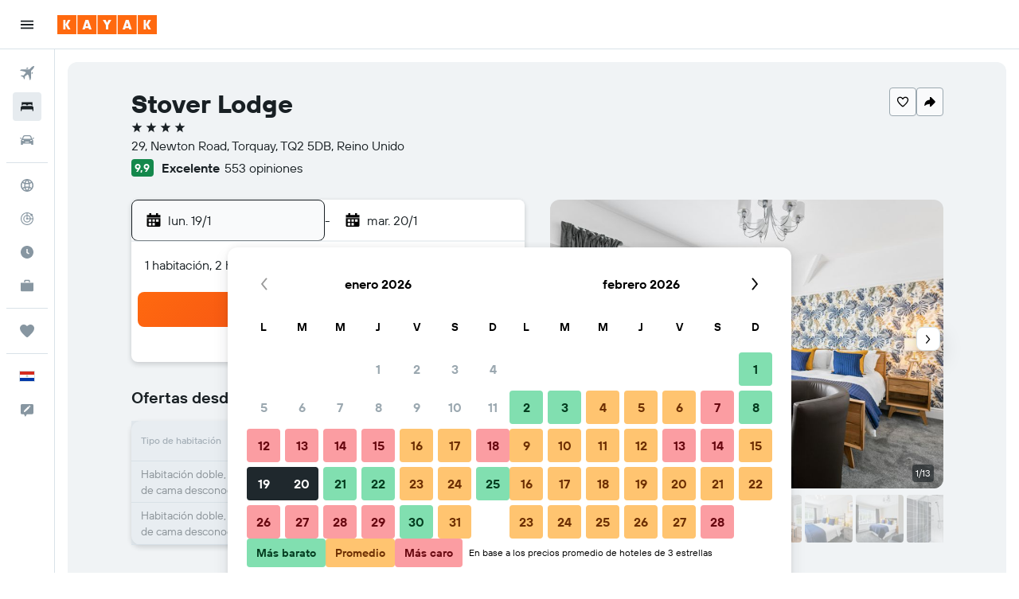

--- FILE ---
content_type: image/svg+xml
request_url: https://www.kayak.com.py/res/images/flags-svg/py.svg
body_size: 75
content:
<svg xmlns="http://www.w3.org/2000/svg"  viewBox="0 0 60 40"><path fill="#0038A8" d="M0 0h60v40H0z"/><path fill="#FFF" d="M0 0h60v26.7H0z"/><path fill="#D52B1E" d="M0 0h60v13.3H0z"/><circle fill="none" stroke="#000" stroke-width=".13" cx="30" cy="20" r="5.1"/><path fill="none" stroke="#000" stroke-width=".6" d="M26.8 21.8c-.3-.5-.5-1.2-.5-1.9 0-2 1.7-3.7 3.7-3.7s3.7 1.7 3.7 3.7c0 .7-.2 1.3-.5 1.9"/><path fill="none" stroke="#000" stroke-width=".058" d="M30 15.8c2.3 0 4.2 1.9 4.2 4.2s-1.9 4.2-4.2 4.2-4.2-1.9-4.2-4.2 1.9-4.2 4.2-4.2zm0 1c1.8 0 3.2 1.4 3.2 3.2s-1.4 3.2-3.2 3.2-3.2-1.4-3.2-3.2 1.4-3.2 3.2-3.2z"/><path fill="#009B3A" d="M28.4 18.8zM29.6 18z"/><path fill="#FEDF00" d="M30.6 20.8l-.6-.4-.6.4.2-.7-.6-.4h.7l.3-.7.2.7h.7l-.6.4.3.7z"/><path fill="none" stroke="#009B3A" stroke-width=".6" stroke-miterlimit="10" d="M30.8 17.9c.8.3 1.5 1.1 1.5 2.1 0 1.2-1 2.2-2.2 2.2s-2.2-1-2.2-2.2c0-1 .6-1.8 1.5-2.1"/></svg>